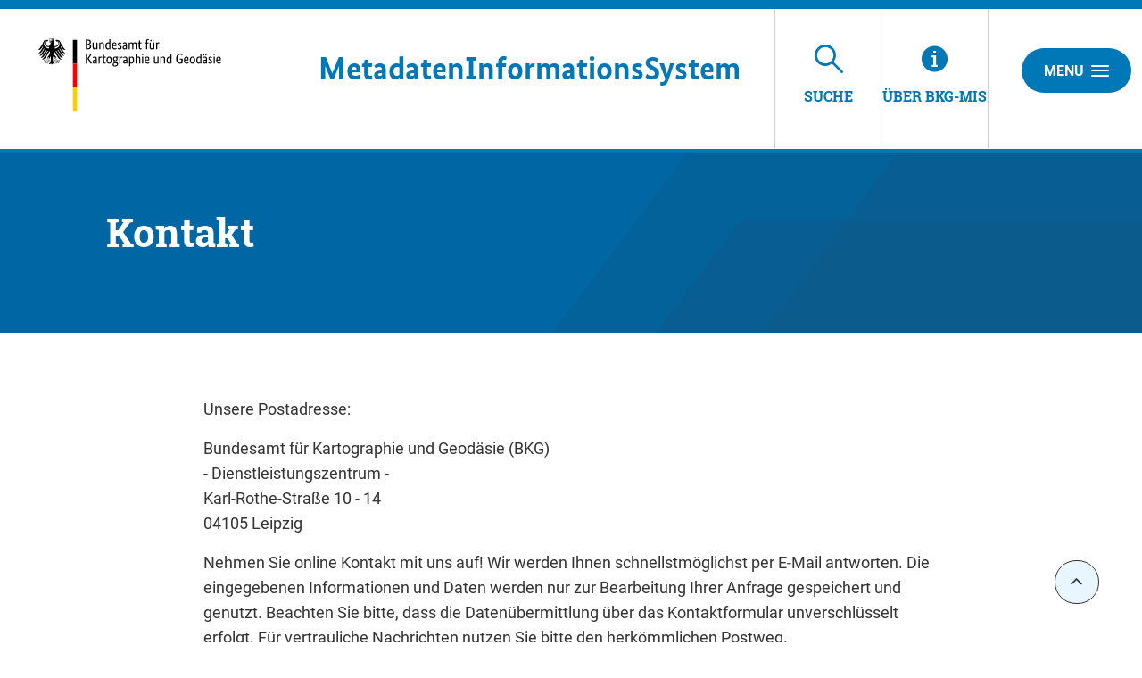

--- FILE ---
content_type: text/html;charset=UTF-8
request_url: https://mis.bkg.bund.de/kontakt;jsessionid=047D2B3E044C725EFDC38673530C74F2
body_size: 5516
content:
<!DOCTYPE html>



















<html xmlns="http://www.w3.org/1999/xhtml" lang="de">
    <head>
        <title>BKG-MIS - Kontaktieren Sie uns</title>        <link rel="shortcut icon" href="/decorations/layout/ingrid/images/favicon.ico" />        
      
<!--
            <base href="https://mis.bkg.bund.de:443/" />
    -->
<link rel="prefetch" href="/decorations/layout/ingrid/images/template/icons.svg" />
<meta http-equiv="Content-type" content="text/html; charset=UTF-8" />
<meta http-equiv="X-UA-Compatible" content="IE=edge" />
<meta content="width=device-width, initial-scale=1" name="viewport"/>
<meta name="description" content="Kontaktieren Sie BKG-MIS online über unser Kontaktformular oder unsere E-Mail-Adresse. Sie können auch für Ihre Mitteilungen den herkömmlichen Postweg benutzen. " />
<meta name="author" content="&copy; Bundesamt f&uuml;r Kartographie und Geod&auml;sie - 2024" />
<meta name="keywords" lang="de" content="BKG-MIS, Kontakt, Kontaktformular, E-Mail, Email, Postadresse, Postweg, Anfrage, Fragen, Mitteilungen, Anmerkungen, Anregungen " />
<meta name="copyright" content="&copy; Bundesamt f&uuml;r Kartographie und Geod&auml;sie - 2024" />            <meta name="robots" content="index,follow" />
        

<link rel="stylesheet" href="/decorations/layout/ingrid/css/main.css">
<link rel="stylesheet" href="/decorations/layout/ingrid/css/override.css">
<link rel="stylesheet" href="/decorations/layout/ingrid/css/print.css" media="print">
<!-- swiper -->
<link rel="stylesheet" href="/decorations/layout/ingrid/scripts/swiper/css/swiper.min.css">


  <script src="/decorations/layout/ingrid/scripts/ingrid.js"></script>
<!-- Global scripts -->
<script src="/decorations/layout/ingrid/scripts/modernizr.custom.min.js"></script>
<script src="/decorations/layout/ingrid/scripts/jquery/jquery.min.js"></script>
<script src="/decorations/layout/ingrid/scripts/jquery/nicescroll/jquery.nicescroll.min.js"></script>
<script src="/decorations/layout/ingrid/scripts/jquery/foundation/foundation.min.js"></script>
<script src="/decorations/layout/ingrid/scripts/jquery/select2/select2.full.js"></script>
<script src="/decorations/layout/ingrid/scripts/main.js"></script>

<!-- zxcvbn -->
<script src="/decorations/layout/ingrid/scripts/zxcvbn/zxcvbn.js"></script>

<!-- swiper -->
<script src="/decorations/layout/ingrid/scripts/swiper/js/swiper.min.js"></script>        <!-- bkg -->
<link rel="stylesheet" href="/decorations/layout/ingrid/css/bkg/normalize.css" type="text/css" media="screen" />
<link rel="stylesheet" href="/decorations/layout/ingrid/css/bkg/small.css" type="text/css" media="screen" />
<link rel="stylesheet" href="/decorations/layout/ingrid/css/bkg/medium.css" type="text/css" media="screen" />
<link rel="stylesheet" href="/decorations/layout/ingrid/css/bkg/large.css" type="text/css" media="screen" />        
    </head>
    <body>            <div class="container">
                        <div class="header-menu" style="display: none;" role="navigation" aria-label="Navigation Menu">
    <div class="header-menu-close">
        <button type="button" class="button ">Menu<span class="ic-ic-cross"></span></button>
    </div>
    <div class="menu-main-links">
            <div class="highlighted">
                                                                                                                                          <a href="https://mis.bkg.bund.de:443/freitextsuche;jsessionid=3ACAEA4F86A2B5C5EDFB09C297FE3766" class="header-menu-entry " title="Freitextsuche nach Informationen"><span class="text">Suche</span></a>
                                                                                                                                                                                                                                                                                    <a href="https://mis.bkg.bund.de:443/hintergrundinformationen;jsessionid=3ACAEA4F86A2B5C5EDFB09C297FE3766" class="header-menu-entry " title="Hintergrundinformationen zu BKG-MIS"><span class="text">&Uuml;ber BKG-MIS</span></a>                                                                      </div>
                                                                            <a href="https://mis.bkg.bund.de:443/kontakt;jsessionid=3ACAEA4F86A2B5C5EDFB09C297FE3766" title="Ihre Nachricht, Fragen oder Anregungen direkt an BKG-MIS" class="is-active" ><span class="text">Kontakt</span></a>
                                                                <a href="https://mis.bkg.bund.de:443/impressum;jsessionid=3ACAEA4F86A2B5C5EDFB09C297FE3766" title="Inhaltlich und technisch Verantwortliche, Nutzungsbedingungen, Haftungsausschluss"  ><span class="text">Impressum</span></a>
                                                                                  <a href="https://www.bkg.bund.de/DE/Service/Datenschutz/datenschutz.html" title="Unsere Verpflichtung zum Umgang mit persönlichen Informationen"  target=\"_blank\"><span class="text">Datenschutz</span></a>
                                                                <a href="https://mis.bkg.bund.de:443/barrierefreiheit;jsessionid=3ACAEA4F86A2B5C5EDFB09C297FE3766" title="Barrierefreiheit"  ><span class="text">Erklärung zur Barrierefreiheit</span></a>
                      </div>
    <div class="menu-sub-links">
                                                                </div>
</div> 
                <header>
    <div class="row">
        <div class="columns xsmall-15 small-15 medium-15 large-14 xlarge-15">
    <div class="row">
      <div class="columns xsmall-20 small-17 medium-17 large-17 xlarge-10">
        <div class="logo" role="banner">
            <a target="_blank" href="https://www.bkg.bund.de/DE/Home/home.html" title="BKG Webseite">
                <img src="/decorations/layout/ingrid/images/template/logo.svg" alt="BKG-MIS - Indexieren, Recherchieren, Visualisieren, Teilen"/>
            </a>
        </div>
      </div>
      <div class="columns xsmall-4 small-7 medium-7 large-7 xlarge-13">
        <div class="desktop__title">
            <a href="https://mis.bkg.bund.de:443/startseite;jsessionid=3ACAEA4F86A2B5C5EDFB09C297FE3766" title="Startseite von BKG-MIS aufrufen ">
                <span>
                    <strong>M</strong>etadaten<br class="hide-for-xlarge"><strong>I</strong>nformations<br class="hide-for-xlarge"><strong>S</strong>ystem
                </span>
            </a>
        </div>
     </div>
    </div>
</div>
        
<div class="columns xsmall-9 small-7 medium-7 large-7 xlarge-6 nav-tabs">
    <div class="menu-tab-row" role="navigation" aria-label="Navigation Header">
                                                                                                          
                            <a class="menu-tab " href="https://mis.bkg.bund.de:443/freitextsuche;jsessionid=3ACAEA4F86A2B5C5EDFB09C297FE3766" title="Freitextsuche nach Informationen">
                <div class="link-menu-tab">
                    <span class="ic-ic-lupe"></span>
                    <span class="text">Suche</span>
                </div>
            </a>
                                                                                                                    
                            <a class="menu-tab " href="https://mis.bkg.bund.de:443/hintergrundinformationen;jsessionid=3ACAEA4F86A2B5C5EDFB09C297FE3766" title="Hintergrundinformationen zu BKG-MIS">
    <div class="link-menu-tab">
        <span class="ic-ic-info"></span>
        <span class="text">&Uuml;ber BKG-MIS</span>
    </div>
</a>                  </div>
</div>                <div class="columns">
    <div class="header-menu-open">
                    <button type="button" class="button xsmall-button"><span class="ic-ic-hamburger"></span></button>
                <button type="button" class="button small-button">Menu<span class="ic-ic-hamburger"></span></button>
    </div>
</div>
    </div>
</header>
            <div class="body" role="main">								
			






<div class="banner subpage ">
  <div class="subpage-wrapper" style="background-image: url('/decorations/layout/ingrid/images/template/drops-subpage.svg');">
    <div class="row align-center">
      <div class="large-20 columns dark">
        <h1>Kontakt</h1>
      </div>
    </div>
  </div>
</div>
<div id="76__9723" class="search-filtered row content-small">
                    <div class="columns">
    <div><p>Unsere Postadresse:</p>

<p> Bundesamt für Kartographie und Geodäsie (BKG)<br />
- Dienstleistungszentrum -<br />
Karl-Rothe-Straße 10 - 14<br />
04105 Leipzig<br /></p>

<p>Nehmen Sie online Kontakt mit uns auf! Wir werden Ihnen schnellstmöglichst per E-Mail antworten. Die eingegebenen Informationen und Daten werden nur zur Bearbeitung Ihrer Anfrage gespeichert und genutzt. Beachten Sie bitte, dass die Datenübermittlung über das Kontaktformular unverschlüsselt erfolgt. Für vertrauliche Nachrichten nutzen Sie bitte den herkömmlichen Postweg.</p>
</div>
    <div class="search-filtered">
        <h2>Kontaktformular</h2>
                <form class="form" action="https://mis.bkg.bund.de/portal/_ns:Yjc2X185NzIz/service-contact.psml" method="post" name="contact-form" id="contact" enctype="multipart/form-data">
                        <label class="yummy" for="message">message</label>
<input type="text" class="yummy" id="message" name="message" autocomplete="off" tabindex="-1"/>
<label class="yummy" for="name">name</label>
<input type="text" class="yummy" id="name" name="name" autocomplete="off" tabindex="-1"/>
<label class="yummy" for="email">email</label>
<input type="text" class="yummy" id="email" name="email" autocomplete="off" tabindex="-1"/>                                                <div class="form-element">
                <label for="bemerkungen">Ihre Nachricht, Fragen oder Anregungen</label>
                <textarea class="custom-scrollbar " name="user_message" id="bemerkungen" rows="10"    tabindex="0" required="required"></textarea>
            </div>
            <div class="form-element">
                <label for="xx2">Vorname:</label>
                <input type="text" id="xx2" name="user_firstname" value=""     autocomplete="given-name" tabindex="0" required="required"/>
            </div>
            <div class="form-element">
                <label for="xx3">Nachname:</label>
                <input type="text" id="xx3" name="user_lastname" value=""     autocomplete="family-name" tabindex="0" required="required"/>
            </div>
            <div class="form-element">
                <label for="xx4">Organisation, Firma (optional):</label>
                <input type="text" id="xx4" name="user_company" value="" autocomplete="organization" tabindex="0"/>
            </div>
            <div class="form-element">
                <label for="xx5">Telefon (optional):</label>
                <input type="text" id="xx5" name="user_phone" value="" autocomplete="tel" tabindex="0"/>
            </div>
            <div class="form-element">
                <label for="xx6">E-Mail-Adresse:</label>
                <input type="text" id="xx6" name="user_email" value=""     autocomplete="email" tabindex="0" required="required"/>
                                </div>
                        <hr>
            <div class="subtext-submit">
                <button type="submit" class="button">Absenden</button>
            </div>
        </form>
    </div>
</div>
<script>
    var error = false;
    if(error){
        goToByScroll('contact');
    }
</script>

    </div>
			              </div>
            <footer id="footer">
    <div class="footer-buttons-bar show-for-medium hide-for-print">
        <div class="button-up">
    <button type="button" class="button round social js-top" title="Nach oben">
        <span class="ic-ic-angle-up"></span>
    </button>
</div>    </div>
    <div id="navFunctionsWrapper" class="row">
      <div class="medium-7 columns">
        <h2>Diese Seite</h2>
        <ul id="navFunctions">
          <li id="navFunctionsPrint">
            <a onclick="window.print()" title="Seite drucken (öffnet Dialog)">drucken</a>
          </li>
                    <li id="navFunctionsRecommend">
            <a href="mailto:?body=https%3A%2F%2Fmis.bkg.bund.de%3A443%2Fkontakt%3Bjsessionid%3D3ACAEA4F86A2B5C5EDFB09C297FE3766%3Flang%3Dde" class="" aria-haspopup="true" aria-owns="share" title="Mehr anzeigen">empfehlen</a>
          </li>
        </ul>
      </div>
    </div>
    <div id="social-media-footer">
      <div class="socialmedia">
        <h2 class="aural">Service</h2>
        <ul class="columns hide-for-xsmall-only hide-for-small-only">
          <li class="navTwitter"><a class="external" href="https://twitter.com/BKG_Bund" title="Externer Link&nbsp;zum Twitter-Account des BKG (Öffnet&nbsp;neues&nbsp;Fenster)" target="_blank">Twit&shy;ter</a></li>
          <li class="navLinkedIn"><a class="external" href="https://www.linkedin.com/company/bkg-bund" title="Externer Link&nbsp;zu unserer Seite auf LinkIn (Öffnet&nbsp;neues&nbsp;Fenster)" target="_blank">Lin&shy;ke&shy;dIn</a></li>
          <li class="navInstagram"><a class="external" href="https://www.instagram.com/bkg.bund" title="Externer Link&nbsp;zum Instagram-Kanal des BKG (Öffnet&nbsp;neues&nbsp;Fenster)" target="_blank">Ins&shy;ta&shy;gram</a></li>
          <li class="navXing"><a class="external" href="https://www.xing.com/companies/bundesamtfürkartographieundgeodäsie" title="Externer Link&nbsp;zum XING-Profil des BKG (Öffnet&nbsp;neues&nbsp;Fenster)" target="_blank">Xing</a></li>
          <li class="navYouTube"><a class="external" href="https://www.youtube.com/user/pressebkg" title="Externer Link&nbsp;zum YouTube-Kanal des BKG (Öffnet&nbsp;neues&nbsp;Fenster)" target="_blank">You&shy;tu&shy;be</a></li>
          <li class="navRSSFeed"><a href="http://www.bkg.bund.de/DE/Aktuelles/RSS-Feeds/rss-feeds.html" target="_blank">RSS</a></li>
        </ul>
      </div>
    </div>
    <div class="copyright row">
      <div class="xsmall-24 small-6 medium-3 columns bkg-logo">
        <img src="/decorations/layout/ingrid/images/template/bkg_logo.png" alt="BKG">
      </div>
      <div class="legal-links small-18 medium-21 columns">
        <div class="row">
          <div class="columns hide-for-xsmall-only hide-for-small-only">
                  <ul class="footer-menu-entries" role="navigation" aria-label="Navigation Footer">
                                                                            <li><a href="https://mis.bkg.bund.de:443/kontakt;jsessionid=3ACAEA4F86A2B5C5EDFB09C297FE3766" title="Ihre Nachricht, Fragen oder Anregungen direkt an BKG-MIS" ><span class="text">Kontakt</span></a></li>
                                                                        <li><a href="https://mis.bkg.bund.de:443/impressum;jsessionid=3ACAEA4F86A2B5C5EDFB09C297FE3766" title="Inhaltlich und technisch Verantwortliche, Nutzungsbedingungen, Haftungsausschluss" ><span class="text">Impressum</span></a></li>
                                                                                          <li><a href="https://www.bkg.bund.de/DE/Service/Datenschutz/datenschutz.html" title="Unsere Verpflichtung zum Umgang mit persönlichen Informationen" target=\"_blank\"><span class="text">Datenschutz</span></a></li>
                                                                        <li><a href="https://mis.bkg.bund.de:443/barrierefreiheit;jsessionid=3ACAEA4F86A2B5C5EDFB09C297FE3766" title="Barrierefreiheit" ><span class="text">Erklärung zur Barrierefreiheit</span></a></li>
          </ul>
          </div>
        </div>
        <div class="row">
          <div class="columns">
            <p class="copyright_text">&copy; Bundesamt f&uuml;r Kartographie und Geod&auml;sie - 2024</p>
          </div>
        </div>
      </div>
    </div>
    <a href="" class="footer-top-link hide-for-medium js-top">Nach oben</a></footer>
            <!-- Popup -->
<div class="popup help-popup">
    <div class="headline popup__header">
        <p class="popup__title medium">Hilfe</p>
        <button type="button" class="button round popup__close js-popup-close"><span class="ic-ic-cross"></span></button>
    </div>
    <div class="popup__content text-box">
        <p></p>
    </div>
</div>            <!-- Global scripts -->
<script src="/decorations/layout/ingrid/scripts/all.js"></script>

<!-- Popup -->
<script src="/decorations/layout/ingrid/scripts/jquery/popup.js"></script>

<!-- Expand -->
<script src="/decorations/layout/ingrid/scripts/jquery/expander.js"></script>

<!-- Anchor target -->
<script src="/decorations/layout/ingrid/scripts/jquery/anchor-target.js"></script>
<script>
    $('.js-anchor-target').anchorTarget();
</script>

<!-- Anchor navigation -->
<script src="/decorations/layout/ingrid/scripts/jquery/anchor-navigation.js"></script>
<script>
    $('.js-anchor-navigation').anchorNavigation();
</script>
<script>
    $(document).ready(function() { 
    $( "a:not(:empty)" ).each(function( i ) {
        var attr = $(this).attr('href');
        if (typeof attr !== 'undefined' && attr !== false) {
            if ( $(this).children().length == 0 ) {
                $(this).html('<span>' + $(this).text() + '</span>');
            }
        }
    });
});
</script>                </div>
                        <script>
  // Add shrink class
  var body = $("body");
  var headerHeight = $('header').height();
  var bodyHeight = body.height();
  var headerBodyHeight = headerHeight + bodyHeight;
  var winOuterHeight = window.outerHeight;
  var isShrinkable = headerBodyHeight > ((winOuterHeight + 80) * 1.25);

  if(window.pageYOffset > headerHeight && isShrinkable) {
      body.addClass("shrink");
  }

  window.onscroll = function(e) {
    var filter = $('.filter');
    var scrollTop = $(this).scrollTop();
    winOuterHeight = window.outerHeight;
    isShrinkable = headerBodyHeight > ((winOuterHeight + 80) * 1.25);
    if (scrollTop > headerHeight && isShrinkable) {
      body.addClass("shrink");
      if(/MSIE \d|Trident.*rv:/.test(navigator.userAgent)) {
        if(filter.length > 0) {
          var content = $('.search-filtered.row, .search-filtered > .row');
          var contentTop = 400;
          var contentMargin = 0;
          var diffTop = 25;
          if(content) {
            if(content.position()) {
              contentTop = content.position().top;
            }
            if(content.css("margin-top")) {
              contentMargin = parseInt(content.css("margin-top"));
            }
            
          }
          if(scrollTop > contentTop) {
            filter.css('top', scrollTop - contentTop + diffTop - contentMargin + 'px');
          }
          filter.css('position','relative');
        }
      }
    } else {
      body.removeClass("shrink");
      if(/MSIE \d|Trident.*rv:/.test(navigator.userAgent)) {
        if(filter.length > 0) {
          filter.css('top','');
          filter.css('position','');
        }
      }
    }
  };
</script>    </body>
</html>
